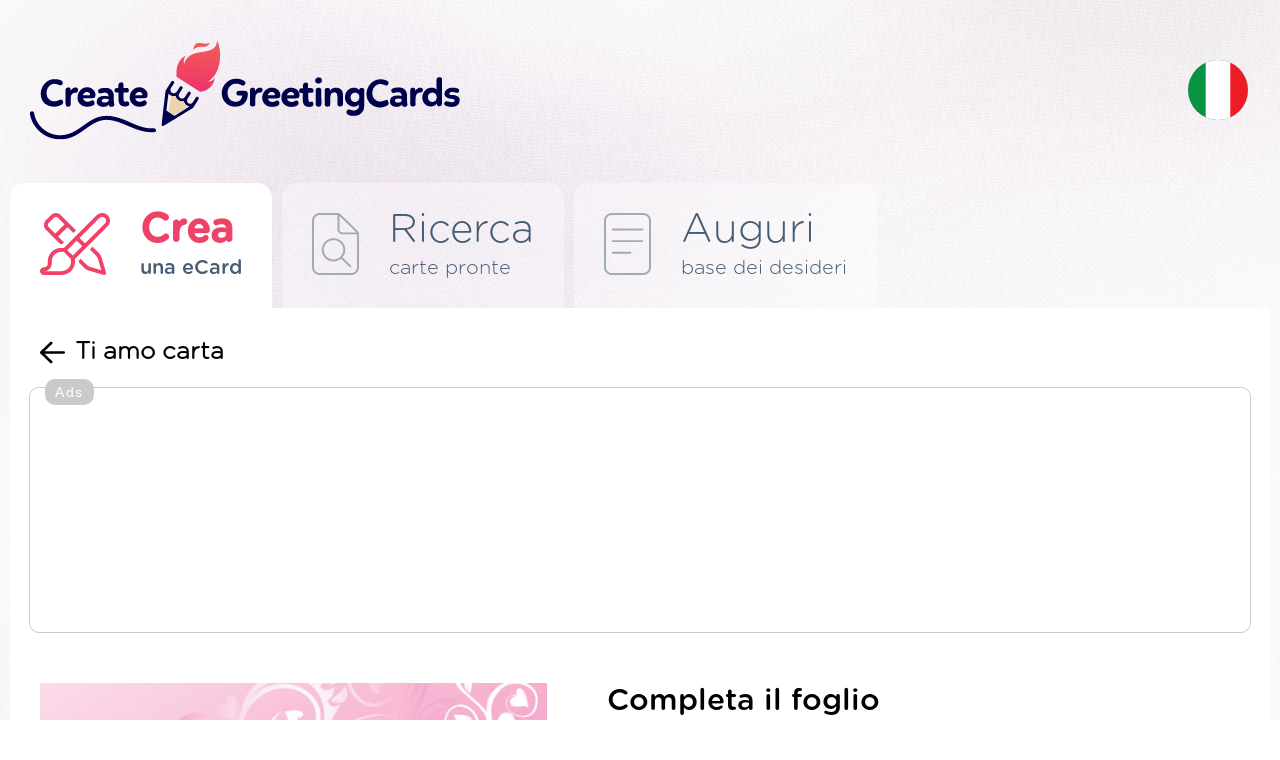

--- FILE ---
content_type: text/html; charset=utf-8
request_url: https://www.google.com/recaptcha/api2/aframe
body_size: 183
content:
<!DOCTYPE HTML><html><head><meta http-equiv="content-type" content="text/html; charset=UTF-8"></head><body><script nonce="LJuXFfftfspNiI34QFowpA">/** Anti-fraud and anti-abuse applications only. See google.com/recaptcha */ try{var clients={'sodar':'https://pagead2.googlesyndication.com/pagead/sodar?'};window.addEventListener("message",function(a){try{if(a.source===window.parent){var b=JSON.parse(a.data);var c=clients[b['id']];if(c){var d=document.createElement('img');d.src=c+b['params']+'&rc='+(localStorage.getItem("rc::a")?sessionStorage.getItem("rc::b"):"");window.document.body.appendChild(d);sessionStorage.setItem("rc::e",parseInt(sessionStorage.getItem("rc::e")||0)+1);localStorage.setItem("rc::h",'1766628340355');}}}catch(b){}});window.parent.postMessage("_grecaptcha_ready", "*");}catch(b){}</script></body></html>

--- FILE ---
content_type: image/svg+xml
request_url: https://creategreetingcards.eu/img/zakl_3.svg
body_size: -76
content:
<svg xmlns="http://www.w3.org/2000/svg" viewBox="0 0 384 512"><path fill="#A1AAB8" d="M312 224h-240C67.59 224 64 227.6 64 232S67.59 240 72 240h240C316.4 240 320 236.4 320 232S316.4 224 312 224zM216 320h-144C67.59 320 64 323.6 64 328s3.594 8 8 8h144c4.406 0 8-3.594 8-8S220.4 320 216 320zM320 0H64C28.65 0 0 28.65 0 64v384c0 35.35 28.65 64 64 64h256c35.35 0 64-28.65 64-64V64C384 28.65 355.3 0 320 0zM368 448c0 26.47-21.53 48-48 48H64c-26.47 0-48-21.53-48-48V64c0-26.47 21.53-48 48-48h256c26.47 0 48 21.53 48 48V448zM312 128h-240C67.59 128 64 131.6 64 136S67.59 144 72 144h240C316.4 144 320 140.4 320 136S316.4 128 312 128z"/></svg>

--- FILE ---
content_type: image/svg+xml
request_url: https://creategreetingcards.eu/img/cat/709_bialy.svg
body_size: 1056
content:
<svg xmlns="http://www.w3.org/2000/svg" viewBox="0 0 640 512"><!--! Font Awesome Pro 6.2.1 by @fontawesome - https://fontawesome.com License - https://fontawesome.com/license (Commercial License) Copyright 2022 Fonticons, Inc. --><path fill='#ffffff' d="M552 21.92L560 13.86C578.3-4.544 608-4.544 626.3 13.86C644.6 32.24 644.6 62.01 626.3 80.39L570.9 136.2C560.5 146.6 543.6 146.6 533.2 136.2L477.7 80.33C459.4 61.95 459.4 32.18 477.7 13.8C495.1-4.601 525.7-4.601 543.1 13.8L552 21.92zM489 69.05L544.5 124.9C548.7 129 555.4 129 559.5 124.9L614.1 69.11C627 56.97 627 37.28 614.1 25.14C602.9 13.03 583.4 13.03 571.4 25.14L552 44.62L532.6 25.08C520.6 12.97 501.1 12.97 489 25.08C476.1 37.22 476.1 56.91 489 69.05L489 69.05zM432.1 43.72C398.6 26.02 360.5 16 320 16C187.5 16 80 123.5 80 256C80 276.4 82.56 296.3 87.36 315.2C81.58 311.7 75.45 309.1 69.12 307.2C65.76 290.7 64 273.5 64 256C64 114.6 178.6 .0004 320 .0004C361.2 .0004 400.1 9.726 434.6 27C433.1 32.49 432.3 38.09 432.1 43.72H432.1zM546.2 175.7C551.8 176.3 557.4 176 562.9 174.1C571.4 200.4 576 227.7 576 256C576 286.5 570.7 315.8 560.8 342.1C557.8 344.3 554.9 345.9 552 347.6C549.3 345.1 546.5 344.5 543.7 343.2C554.2 316.1 560 286.8 560 256C560 227.8 555.2 200.8 546.2 175.7V175.7zM455 470.9L456.6 472.5C417.1 497.5 370.2 512 320 512C261.6 512 207.7 492.4 164.6 459.5L175.1 448C216.1 478.1 265.1 496 320 496C366.3 496 409.5 482.9 446.1 460.2C448.7 463.1 451.7 467.5 455 470.9V470.9zM203.4 321.4C207 318.9 212 319.8 214.6 323.4C235.4 353.2 270.6 384 320 384C369.4 384 404.6 353.2 425.4 323.4C427.1 319.8 432.1 318.9 436.6 321.4C440.2 323.1 441.1 328.1 438.6 332.6C416.1 364.6 376.7 400 319.1 400C263.3 400 223.9 364.6 201.4 332.6C198.9 328.1 199.8 323.1 203.4 321.4H203.4zM187.7 230.1C183.9 228.8 182.5 223.9 184.7 220.1C197.8 196.7 218.2 184 239.6 184C261 184 281.5 196.7 294.6 220.1C296.8 223.9 295.4 228.8 291.6 230.1C287.7 233.1 282.8 231.8 280.7 227.9C269.8 208.6 254.2 200 239.6 200C225 200 209.5 208.6 198.6 227.9C196.4 231.8 191.6 233.1 187.7 230.1H187.7zM399.6 200C385 200 369.5 208.6 358.6 227.9C356.4 231.8 351.6 233.1 347.7 230.1C343.9 228.8 342.5 223.9 344.7 220.1C357.8 196.7 378.2 184 399.6 184C421 184 441.5 196.7 454.6 220.1C456.8 223.9 455.4 228.8 451.5 230.1C447.7 233.1 442.8 231.8 440.7 227.9C429.8 208.6 414.2 200 399.6 200H399.6zM477.7 381.8C495.1 363.4 525.7 363.4 543.1 381.8L552 389.9L560 381.9C578.3 363.5 608 363.5 626.3 381.9C644.6 400.2 644.6 430 626.3 448.4L570.9 504.2C560.5 514.6 543.6 514.6 533.2 504.2L477.7 448.3C459.4 429.1 459.4 400.2 477.7 381.8H477.7zM532.6 393.1C520.6 380.1 501.1 380.1 489 393.1C476.1 405.2 476.1 424.9 489 437L544.5 492.9C548.7 497 555.4 497 559.5 492.9L614.1 437.1C627 424.1 627 405.3 614.1 393.1C602.9 381 583.4 381 571.4 393.1L552 412.6L532.6 393.1zM88.03 357.9L96.04 349.9C114.3 331.5 144 331.5 162.3 349.9C180.6 368.2 180.6 398 162.3 416.4L106.9 472.2C96.47 482.6 79.59 482.6 69.18 472.2L13.7 416.3C-4.566 397.1-4.566 368.2 13.7 349.8C31.99 331.4 61.67 331.4 79.96 349.8L88.03 357.9zM25.05 405L80.53 460.9C84.68 465 91.38 465 95.53 460.9L150.1 405.1C163 392.1 163 373.3 150.1 361.1C138.9 349 119.4 349 107.4 361.1L88.03 380.6L68.61 361.1C56.58 348.1 37.08 348.1 25.05 361.1C12.99 373.2 12.99 392.9 25.05 405.1L25.05 405z"/></svg>

--- FILE ---
content_type: application/javascript
request_url: https://creategreetingcards.eu/js.js?11131766628337
body_size: 9419
content:

async function fallbackShare(mediaUrl, text, title, url) {
  // Fallback: pokaż modal lub alert z instrukcją
  // Możesz np. skopiować dane do schowka i poinformować użytkownika.
  let fallbackMessage = "Twoja przeglądarka nie wspiera bezpośredniego udostępniania.\n\n";
  
  if (url) {
    // Spróbuj skopiować url do schowka, jeśli dostępne jest API
    if (navigator.clipboard) {
      try {
        await navigator.clipboard.writeText(url);
        fallbackMessage += "Link do treści został skopiowany do schowka.\nMożesz go teraz ręcznie wkleić w wybranej aplikacji.";
      } catch (e) {
        fallbackMessage += "Skopiuj ręcznie ten link:\n" + url;
      }
    } else {
      fallbackMessage += "Skopiuj ręcznie ten link:\n" + url;
    }
  } else if (mediaUrl) {
    // Jeśli jest to obrazek lub wideo a nie ma URL do strony,
    // możesz wyświetlić je w nowej karcie, aby użytkownik mógł je zapisać.
    fallbackMessage += "Otwieram media w nowej karcie. Skopiuj adres z paska adresu.";
    window.open(mediaUrl, '_blank');
  } else if (text) {
    // Jeśli mamy tylko tekst, skopiuj go do schowka
    if (navigator.clipboard) {
      try {
        await navigator.clipboard.writeText(text);
        fallbackMessage += "Tekst został skopiowany do schowka.\nMożesz go teraz wkleić w wybranej aplikacji.";
      } catch (e) {
        fallbackMessage += "Tekst do udostępnienia:\n" + text;
      }
    } else {
      fallbackMessage += "Tekst do udostępnienia:\n" + text;
    }
  }

  alert(fallbackMessage);
}


async function shareMedia(media, type, text, title, url) {
  const response = await fetch(media);
  const blob = await response.blob();
  const fileName = (type === 'png' || type === 'image') ? 'image.png' : 'video.mp4';
  const mimeType = (type === 'png' || type === 'image') ? 'image/png' : 'video/mp4';

  const filesArray = [
    new File([blob], fileName, {
      type: mimeType,
      lastModified: new Date().getTime()
    })
  ];

  const shareData = {
    files: filesArray,
    text: text,
    title: title,
    url: url
  };

  if (typeof navigator.share === 'function') {
    try {
      await navigator.share(shareData);
    } catch (err) {
      console.error("Błąd podczas udostępniania:", err);
    }
  } else {
    // Fallback dla Firefox i innych
    await fallbackShare(media, text, title, url);
  }
}

async function shareImage(img, itext, ititle, iurl) {
  const response = await fetch(img);
  const blob = await response.blob();

  const filesArray = [
    new File([blob], 'meme.png', {
      type: "image/png",
      lastModified: new Date().getTime()
    })
  ];

  const shareData = {
    files: filesArray,
    text: itext,
    title: ititle,
    url: iurl
  };

  if (typeof navigator.share === 'function') {
    try {
      await navigator.share(shareData);
    } catch (err) {
      console.error("Błąd podczas udostępniania obrazka:", err);
    }
  } else {
    // Fallback, np. skopiowanie linku do schowka lub otwarcie obrazka w nowej karcie
    await fallbackShare(img, itext, ititle, iurl);
  }
}



    function glowna_ajax_close() {
        document.getElementById('glowna_ajax').style.display = "none";
        document.getElementById('glowna_ajax_overlay').style.display = "none";
    }

    function glowna_ajax_start() {
        document.getElementById('glowna_ajax').style.display = "block";
        document.getElementById('glowna_ajax_overlay').style.display = "block";
    }


  function ajax_wybierz_zycz(div_id)
  {
    val = $('#'+div_id).text();
    val_zyczy = $('#form_zyczy').val();
    
    $('#obrazek_tresc').val(val+"\n\n"+val_zyczy);
    glowna_ajax_close();
    generuj_obrazek();
  }  

  function pokaz_jezyki() {
    glowna_ajax_start();
    const flagi_tresc = $('#flagi_tresc').html();
    $('#glowna_ajax_srodek').html(flagi_tresc);

    // Teraz, gdy elementy są już we wstawionym HTML-u:
    const searchBox = document.getElementById('WyszukiwarkaJezykow');
    if (searchBox) {
      searchBox.addEventListener('input', () => {
        renderList(searchBox.value);
      });
    }

    // Od razu wywołaj renderList, aby odświeżyć wyświetlaną listę
    renderList();
  }

  function pokaz_zyczenia(karegorie)
  {
    glowna_ajax_start();
    $('#glowna_ajax_srodek').html('');;
    $('#glowna_ajax_srodek').load('ajax.php?kategorie='+karegorie);
  }
  function zamknij_zyczenia()
  {
    glowna_ajax_close();
  } 

async function copyImage(imageURL){
  // alert('xx');
  const blob = await imageToBlob(imageURL)
  const item = new ClipboardItem({ "image/png": blob });
  navigator.clipboard.write([item]);
}

function imageToBlob(imageURL) {
  const img = new Image;
  const c = document.createElement("canvas");
  const ctx = c.getContext("2d");
  img.crossOrigin = "";
  img.src = imageURL;
  return new Promise(resolve => {
    img.onload = function () {
      c.width = this.naturalWidth;
      c.height = this.naturalHeight;
      ctx.drawImage(this, 0, 0);
      c.toBlob((blob) => {
        // here the image is a blob
        resolve(blob)
      }, "image/png", 0.75);
    };
  })
}


function showCookie(name) {
    if (document.cookie!="") {
        var cookies=document.cookie.split("; ");
        for (var i=0; i<cookies.length; i++) {
            var cookieName=cookies[i].split("=")[0];
            var cookieVal=cookies[i].split("=")[1];
            if (cookieName===name) {
                return decodeURI(cookieVal)
            }
        }
    }
}

function setCookie(name, val, days) {
    if (days) {
        var data = new Date();
        data.setTime(data.getTime() + (days * 24*60*60*1000));
        var expires = "; expires="+data.toGMTString();
            } else {
        var expires = "";
    }
    document.cookie = name + "=" + val + expires + "; path=/";
}

function glosuj(id, ocena, typ, div){ ajaxpage('ajax_/glosuj.php?id='+id+'&ocena='+ocena+'&typ_glosuj='+typ, div); }

function glosuj_zyczenia(id, ocena, typ, div){ ajaxpage('ajax_/glosuj_zyczenia.php?id='+id+'&ocena='+ocena+'&typ_glosuj='+typ, div); }

function lista_kartki(kat)
{

  $("#div_kategorie a, #div_kategorie i").each(function() { $(this).removeClass('nzaz'); $(this).removeClass('zaz'); });
  $('#kat_'+kat).addClass('zaz');
 ajaxpage('ajax_/lista_kartki.php?kat='+kat, 'div_kartki');

}
/*
function zmiana_kroki123(wybierz)
{
    $('#kroki123 d1').removeClass('zaz'); 
  $('#kroki123 d2').removeClass('zaz'); 
  $('#kroki123 d3').removeClass('zaz'); 
    $('#kroki123 '+wybierz).addClass('zaz');
}
*/



function top_okienko_pokaz(adres, x, y, typ)
{
  //x=600;
  //y=600;


 // border=20/2;
  wx=window.outerWidth;
  wy=window.outerHeight;

  wx_body=$('#body2').css('width'); wx_body = wx_body.replace('px','');
  wy_body=$('#body2').css('height'); wy_body = wy_body.replace('px','');

  if(x>wx_body){ x=wx_body-40;  }
  //alert(x);
  pozycja = window.pageYOffset;


   $('#okienko_overlay').css('top', 0);
   $('#okienko_overlay').css('left', 0);
   $('#okienko_overlay').css('display', 'block');
   $('#okienko_overlay').css('width', wx_body+'px');
   $('#okienko_overlay').css('height', wy_body+'px');

   $('#okienko_dialog').css('top', pozycja+50);
   $('#okienko_dialog').css('display', 'block');
   $('#okienko_dialog').css('width', x);
   //alert();
   $('#okienko_dialog').css('height', y);
   $('#okienko_dialog').css('left', (wx_body/2)-(x/2)-10);
   //$("body").css("overflow", "hidden");
   if(typ=='img')
   {
     $('#okienko_dialog').find('p').html('Zeskanuj obrazek telefonem z aplikacją odczytującą QRCODE<br><img alt="" style="border: 0px solid #000000; min-width:50px; min-height:50px; background-image: url(\'https://creategreetingcards.eu/img/loader.gif\'); background:url(\'https://creategreetingcards.eu/img/loader.gif\') no-repeat 50% 50%;" src="'+adres+'">');
   }
   else if(typ=='img_tylko')
   {
     $('#okienko_dialog').find('p').html('<img alt="" style="border: 0px solid #000000; min-width:50px; min-height:50px; max-width:'+x+'px;  max-height:'+y+'px; background-image: url(\'https://creategreetingcards.eu/img/loader.gif\'); background:url(\'https://creategreetingcards.eu/img/loader.gif\') no-repeat 50% 50%;" src="'+adres+'">');
   }
   else if(typ=='iframe')
   {
     $('#okienko_dialog').find('p').html('<iframe border="0" frameborder="0" src="'+adres+'" width="'+x+'" height="'+y+'">Twoja przeglšdarka nie obsługuje ramek wbudowanych lub jest obecnie skonfigurowana tak, aby nie wywietlać ramek wbudowanych.</iframe>');
   }
   else
   {$('#okienko_dialog').find('p').load(adres);}

}

function okienko_sms(id){ top_okienko_pokaz('ajax_/wyslij_sms.php?id='+id, 600, 600, 'iframe'); }
function okienko_email(id){ top_okienko_pokaz('ajax_/wyslij_email.php?id='+id, 600, 600, 'iframe'); }
function okienko_qrcode(id){  top_okienko_pokaz('ajax_/qrcode.php?id='+id, 600, 600, 'iframe'); }
function okienko_fb(id){ myWindow = window.open("ajax_/podziel_fb.php?id="+id,"","top=100,left=100,width=700,height=400"); }
function okienko_gplus(id){ myWindow = window.open("ajax_/podziel_google.php?id="+id,"","top=100,left=100,width=700,height=400"); }
function okienko_twitter(id){ tmyWindow = window.open("ajax_/podziel_twitter.php?id="+id,"","top=100,left=100,width=700,height=500"); }


function glosy_zyczenia(id){  top_okienko_pokaz('ajax_/glosy_zyczenia.php?id='+id, 600, 600, 'iframe'); }
function glosy_kartki(id){  top_okienko_pokaz('ajax_/glosy_kartki.php?id='+id, 600, 600, 'iframe'); }

function okienko_zyczenie_sms(id){ top_okienko_pokaz('ajax_/wyslij_sms_zyczenie.php?id='+id, 600, 600, 'iframe'); }
function okienko_zyczenie_email(id){ top_okienko_pokaz('ajax_/wyslij_email_zyczenie.php?id='+id, 600, 600, 'iframe'); }
function okienko_zyczenie_qrcode(id){  top_okienko_pokaz('ajax_/qrcode_zyczenie.php?id='+id, 600, 600, 'iframe'); }
function okienko_zyczenie_fb(id){ myWindow = window.open("ajax_/podziel_fb_zyczenie.php?id="+id,"","top=100,left=100,width=700,height=400"); }
function okienko_zyczenie_gplus(id){ myWindow = window.open("ajax_/podziel_google_zyczenie.php?id="+id,"","top=100,left=100,width=700,height=400"); }
function okienko_zyczenie_twitter(id){ tmyWindow = window.open("ajax_/podziel_twitter_zyczenie.php?id="+id,"","top=100,left=100,width=700,height=500"); }


function sprawdz_czy_zyczy_imie_mrugajacy_napis()
{

  tresc=document.getElementById('obrazek_tresc').value;
  szuk = tresc.match(/Życzy TWOJE IMIĘ/gi);
  if(szuk=='null' || szuk==null)
  {
     $('#info_imie').fadeOut(700);
    // $('#info_imie span').css('text-decoration', 'none');
     //$('#info_imie span').addClass('blink');
     
  }
  else
  { 
      $('#info_imie').fadeIn(700);
     // $('#info_imie span').css('font-size', '18px');
    //$('#info_imie span').css('text-decoration', 'blink');
    
    
  }
}


function sprawdz_czy_zyczy_imie()
{

  tresc=document.getElementById('obrazek_tresc').value;
  tresc_match=document.getElementById('form_zyczy').value;
  szuk = tresc.match(/tresc_match/gi);
  if(szuk=='null' || szuk==null)
  {}
  else
  { 
     person = prompt("Proszę podpisać się", szuk); 
     if (person != null) 
     {
        tresc_odp = tresc.replace(/'Życzy TWOJE IMIĘ'/gi, person);
      document.getElementById('obrazek_tresc').value=tresc_odp;
     }
  }
}


function losowe_zyczenia(url, id)
{
  $('#k2_form').attr('action', url); //this fails silently
  $('#k2_form').get(0).setAttribute('action', url); //this works
  $('#form_opcja').val('losowe_zyczenia_kat_'+id);
  
  $("#k2_form").submit();
}


function losuj_zyczenie(url)
{
  $('#k2_form').attr('action', url); //this fails silently
  $('#k2_form').get(0).setAttribute('action', url); //this works
  $('#form_opcja').val('losuj_zyczenie');
  $("#k2_form").submit();
}

function zmien_kartke(url)
{
  
  $('#k2_form').attr('action', url); //this fails silently
  $('#k2_form').get(0).setAttribute('action', url); //this works
  $("#k2_form").submit();
}

function stworz_kartke_rekl()
{

  if(sprawdz_czy_adblock()=='istnieje') 
  {
    var divElement = document.getElementById('adb');
    divElement.style.display = 'block';
    //alert('ADBLOCK spowodował błąd generowania kartki.\nProszę wyłączyć program blokujący reklamy i odświerzyć strone.\nDzięki reklamom można tworzyć kartki za darmo.\n\nDziękujemy.');
    alert(divElement.textContent);  
    return;
  }

  // sprawdz_czy_zyczy_imie();
  $('#k2_form').attr('action', 'stworz_kartke_rekl'); //this fails silently
  $('#k2_form').get(0).setAttribute('action', 'stworz_kartke_rekl'); //this works
  
  setTimeout(function(){ $("#k2_form").submit(); }, 100);
}

function zapisz_kartke()
{
  setTimeout(function(){ document.getElementById('form-generuj').submit();}, 100);
    
}

function generuj_wybierz_kartke(id)
{

   document.getElementById('form_id_kartka').value = id;
   tresc=document.getElementById('obrazek_tresc').value; 
   
     $('html, body').animate({scrollTop: $('.nag2').offset().top-20}, 700);
   
   porownaj(tresc, 'bez_porownania');
  //alert(document.getElementById('form_id_kartka').value);
  // przesu?na kartk
}



function generuj_obrazek()
{
   var tresc=document.getElementById('obrazek_tresc').value;    setTimeout(function() { porownaj(tresc); }, 400);
}

function generuj_obrazek_v2()
{
    var dopisz = '';
    if(document.getElementById('input_jezyk') !=null) { var jezyk = document.getElementById('input_jezyk').value; dopisz = dopisz+'&jezyk='+encodeURIComponent(jezyk); }

    if(document.getElementById('input_tresc') !=null) { var tresc = document.getElementById('input_tresc').value; dopisz = dopisz+'&tresc='+encodeURIComponent(tresc); }
    if(document.getElementById('input_tresc2') !=null) { var tresc2 = document.getElementById('input_tresc2').value; dopisz = dopisz+'&tresc2='+encodeURIComponent(tresc2); }
    if(document.getElementById('input_tresc3') !=null) { var tresc3 = document.getElementById('input_tresc3').value; dopisz = dopisz+'&tresc3='+encodeURIComponent(tresc3); }
    if(document.getElementById('input_tresc4') !=null) { var tresc4 = document.getElementById('input_tresc4').value; dopisz = dopisz+'&tresc4='+encodeURIComponent(tresc4); }
    if(document.getElementById('input_numer') !=null) { var numer = document.getElementById('input_numer').value; dopisz = dopisz+'&numer='+encodeURIComponent(numer); }

    setTimeout(function() { porownaj_v2(dopisz); }, 800);
}

function generuj_obrazek_fil()
{
    var dopisz = '';
    if(document.getElementById('input_jezyk') !=null) { var jezyk = document.getElementById('input_jezyk').value; dopisz = dopisz+'&jezyk='+encodeURIComponent(jezyk); }

    if(document.getElementById('input_tresc') !=null) { var tresc = document.getElementById('input_tresc').value; dopisz = dopisz+'&tresc='+encodeURIComponent(tresc); }
    if(document.getElementById('input_tresc2') !=null) { var tresc2 = document.getElementById('input_tresc2').value; dopisz = dopisz+'&tresc2='+encodeURIComponent(tresc2); }
    if(document.getElementById('input_tresc3') !=null) { var tresc3 = document.getElementById('input_tresc3').value; dopisz = dopisz+'&tresc3='+encodeURIComponent(tresc3); }
    if(document.getElementById('input_tresc4') !=null) { var tresc4 = document.getElementById('input_tresc4').value; dopisz = dopisz+'&tresc4='+encodeURIComponent(tresc4); }
    if(document.getElementById('input_numer') !=null) { var numer = document.getElementById('input_numer').value; dopisz = dopisz+'&numer='+encodeURIComponent(numer); }

    setTimeout(function() { porownaj_v2(dopisz); }, 800);
}

function porownaj_v2(tresc_porownaj, opcja)
{
    var kartka = document.getElementById('form_id_kartka').value;
    var dopisz = '';
    if(document.getElementById('input_jezyk') !=null) { var jezyk = document.getElementById('input_jezyk').value; dopisz = dopisz+'&jezyk='+encodeURIComponent(jezyk); }
    if(document.getElementById('input_tresc') !=null) { var tresc = document.getElementById('input_tresc').value; dopisz = dopisz+'&tresc='+encodeURIComponent(tresc); }
    if(document.getElementById('input_tresc2') !=null) { var tresc2 = document.getElementById('input_tresc2').value; dopisz = dopisz+'&tresc2='+encodeURIComponent(tresc2); }
    if(document.getElementById('input_tresc3') !=null) { var tresc3 = document.getElementById('input_tresc3').value; dopisz = dopisz+'&tresc3='+encodeURIComponent(tresc3); }
    if(document.getElementById('input_tresc4') !=null) { var tresc4 = document.getElementById('input_tresc4').value; dopisz = dopisz+'&tresc4='+encodeURIComponent(tresc4); }
    if(document.getElementById('input_numer') !=null) { var numer = document.getElementById('input_numer').value; dopisz = dopisz+'&numer='+encodeURIComponent(numer); }
       // alert('gen_v2.php?kartka='+kartka+dopisz);
      if(tresc_porownaj.length == dopisz.length || opcja=='bez_porownania')
      {
   
      // sprawdz_czy_zyczy_imie_mrugajacy_napis();
    $('#div_obrazek span').show();
        //document.getElementById('obrazek').src = 'gen.php?kartka='+kartka+'&tresc='+encodeURIComponent(tresc);

  var img = $("#obrazek").attr('src', 'https://creategreetingcards.eu/gen_v2.php?kartka='+kartka+dopisz)
    .load(function() {
        if (!this.complete || typeof this.naturalWidth == "undefined" || this.naturalWidth == 0) {
           // alert('Error');
      $('#div_obrazek span').hide();
        } else {
           //alert('ok');
       $('#div_obrazek span').hide();
        }
    });

        //document.getElementById('pobierz').href = 'gen.php?kartka='+kartka+'&pobierz=tak&tresc='+encodeURIComponent(tresc);
        document.getElementById('form_tresc').value = tresc;
      }
}


function porownaj(tresc, opcja)
{
    var tresc2=document.getElementById('obrazek_tresc').value;
    var kartka = document.getElementById('form_id_kartka').value;
    var jezyk = document.getElementById('input_jezyk').value;


      if(tresc.length == tresc2.length || opcja=='bez_porownania')
      {
    
       //alert('sssd');
      sprawdz_czy_zyczy_imie_mrugajacy_napis();
    //$('#div_obrazek span').show();
      $('#div_obrazek span').css('display', 'block');

        //document.getElementById('obrazek').src = 'gen_v1.php?kartka='+kartka+'&tresc='+encodeURIComponent(tresc);
    
var img = $("#obrazek").attr(
    'src', 
    'https://creategreetingcards.eu/gen_v1.php?typ=js_porownaj&jezyk=' + encodeURIComponent(jezyk) + '&kartka=' + encodeURIComponent(kartka) + '&tresc=' + encodeURIComponent(tresc)
).load(function() {
    if (!this.complete || typeof this.naturalWidth == "undefined" || this.naturalWidth == 0) {
        $('#div_obrazek span').hide();
    } else {
        $('#div_obrazek span').hide();
    }
}); 

    

    document.getElementById('form_tresc').value = tresc;
      }
}


function pokaz_informacja(){ $('#div_informacja_all').show(500); }
function zamknij_informacja(){ $('#div_informacja_all').hide('slow');  return true; }

function ajax_wstaw_tekst(id_div, tresc)
{
  $(id_div).html("<div id='bufor_ajax_wstaw_tekst' style='display:none'>"+tresc+"</div>");
  $("#bufor_ajax_wstaw_tekst").fadeIn('slow');
}

function postwith (to,p) {
  var myForm = document.createElement('form');
  myForm.method='post' ;
  myForm.action = to ;
  for (var k in p) {
    var myInput = document.createElement('input') ;
    myInput.setAttribute('name', k) ;
    myInput.setAttribute('value', p[k]);
    myForm.appendChild(myInput) ;
  }
  document.body.appendChild(myForm) ;
  myForm.submit() ;
  document.body.removeChild(myForm) ;
}

var bustcachevar=1 // (1=yes, 0=no)
var loadedobjects=""
var rootdomain="https://"+window.location.hostname


function ajaxpage_wstaw_tekst(id_div, tresc)
{
  $(id_div).html("<div id='bufor_ajaxpage_wstaw_tekst' style='display:none'>"+tresc+"</div>");
  $("#bufor_ajaxpage_wstaw_tekst").fadeIn('slow');
}

function ajaxpage(url, containerid, loader){
  var page_request = false;
  if(loader!='nie'){ loader='tak'; }

  if (window.XMLHttpRequest)
    page_request = new XMLHttpRequest()
  else if (window.ActiveXObject){
    try {
      page_request = new ActiveXObject("Msxml2.XMLHTTP")
    }
    catch (e){
      try{
        page_request = new ActiveXObject("Microsoft.XMLHTTP")
      }
      catch (e){}
    }
  }
  else{ return false }


     page_request.onreadystatechange=function()
    {
          xwidth =  $("#"+containerid).width();
  xheight =  $("#"+containerid).height();
  //alert(xheight);
          if(loader=='tak'){ document.getElementById(containerid).innerHTML="<div style='text-align:center; vertical-align:middle;  display:table-cell; width:"+xwidth+"px; height:29px; border: 0px solid;'><div style='text-align:center; vertical-align:middle; display:table-cell; width:"+xwidth+"px; height:29px;'><img src=https://creategreetingcards.eu/img/loader.gif></div></div>"; }


      loadpage(page_request, containerid);
    }



  if (bustcachevar)
  var bustcacheparameter=(url.indexOf("?")!=-1)? "&"+new Date().getTime() : "?"+new Date().getTime()
  page_request.open('GET', url+bustcacheparameter, true)
  page_request.send(null)
}

function loadpage(page_request, containerid){
  if (page_request.readyState == 4 && (page_request.status==200 || window.location.href.indexOf("http")==-1))
   document.getElementById(containerid).innerHTML=page_request.responseText
}

function loadobjs(){
  if (!document.getElementById)
  return
  for (i=0; i<arguments.length; i++){
    var file=arguments[i]
    var fileref=""
    if (loadedobjects.indexOf(file)==-1){
      if (file.indexOf(".js")!=-1){
        fileref=document.createElement('script')
        fileref.setAttribute("type","text/javascript");
        fileref.setAttribute("src", file);
      }
      else if (file.indexOf(".css")!=-1){ //If object is a css file
        fileref=document.createElement("link")
        fileref.setAttribute("rel", "stylesheet");
        fileref.setAttribute("type", "text/css");
        fileref.setAttribute("href", file);
      }
    }
    if (fileref!=""){
      document.getElementsByTagName("head").item(0).appendChild(fileref)
      loadedobjects+=file+" " //Remember this object as being already added to page
    }
  }
}

function moveToolTip(e)
{

  if(document.all)e = event;
  var obj = document.getElementById('bubble_tooltip');
var posx=0,posy=0;
if(e==null) e=window.event;
if(e.pageX || e.pageY){
    posx=e.pageX; posy=e.pageY;
    }
else if(e.clientX || e.clientY){
    if(document.documentElement.scrollTop){
        posx=e.clientX+document.documentElement.scrollLeft;
        posy=e.clientY+document.documentElement.scrollTop;
        }
    else{
        posx=e.clientX+document.body.scrollLeft;
        posy=e.clientY+document.body.scrollTop;
        }
    }
//obj.style.top=(posy+obj.offsetHeight)+"px";
obj.style.top=(posy+10)+"px";
obj.style.left=(posx-20)+"px";
}

function showToolTip_ajax(e, adres){
  if(document.all)e = event;

  var obj = document.getElementById('bubble_tooltip');
  var obj2 = document.getElementById('bubble_tooltip_content');

  //obj2.innerHTML = ajaxpage('okienko_ajax.php?'+adres, 'bubble_tooltip_content');
  ajaxpage('ajax_/info_user.php?'+adres, 'bubble_tooltip_content');
  obj.style.display = 'block';


  var st = Math.max(document.body.scrollTop,document.documentElement.scrollTop);
  if(navigator.userAgent.toLowerCase().indexOf('safari')>=0)st=0;
  var leftPos = e.clientX - 100;
//  if(leftPos<0)leftPos = 0;
  obj.style.left = leftPos + 'px';
  obj.style.top = e.clientY + obj.offsetHeight -1 + st + 'px';

var posx=0,posy=0;
if(e==null) e=window.event;
if(e.pageX || e.pageY){
    posx=e.pageX; posy=e.pageY;
    }
else if(e.clientX || e.clientY){
    if(document.documentElement.scrollTop){
        posx=e.clientX+document.documentElement.scrollLeft;
        posy=e.clientY+document.documentElement.scrollTop;
        }
    else{
        posx=e.clientX+document.body.scrollLeft;
        posy=e.clientY+document.body.scrollTop;
        }
    }
//obj.style.top=(posy+obj.offsetHeight)+"px";
obj.style.top=(posy+10)+"px";
obj.style.left=(posx-20)+"px";
}

function showToolTip(e,text){
  if(document.all)e = event;

  var obj = document.getElementById('bubble_tooltip');
  var obj2 = document.getElementById('bubble_tooltip_content');
  obj2.innerHTML = text;
  obj.style.display = 'block';
  var st = Math.max(document.body.scrollTop,document.documentElement.scrollTop);
  if(navigator.userAgent.toLowerCase().indexOf('safari')>=0)st=0;
  var leftPos = e.clientX - 100;
//  if(leftPos<0)leftPos = 0;
  obj.style.left = leftPos + 'px';
  obj.style.top = e.clientY + obj.offsetHeight -1 + st + 'px';
var posx=0,posy=0;
if(e==null) e=window.event;
if(e.pageX || e.pageY){
    posx=e.pageX; posy=e.pageY;
    }
else if(e.clientX || e.clientY){
    if(document.documentElement.scrollTop){
        posx=e.clientX+document.documentElement.scrollLeft;
        posy=e.clientY+document.documentElement.scrollTop;
        }
    else{
        posx=e.clientX+document.body.scrollLeft;
        posy=e.clientY+document.body.scrollTop;
        }
    }
//obj.style.top=(posy+obj.offsetHeight)+"px";
obj.style.top=(posy+10)+"px";
obj.style.left=(posx-20)+"px";
}

 function hideToolTip(e)
 {  
 document.getElementById('bubble_tooltip').style.display = 'none'; 
 }

function tekstWyczysc(input) {  if ( input.value == input.defaultValue ) { input.value = ''; }  }
function tekstPowrot(input)  { if ( input.value == '' ) { input.value = input.defaultValue; } }
function dopisz_value(id, tresc) { obj = document.getElementById(id).value += tresc; }

function setCookie(c_name,value,exdays)
{
 var exdate=new Date();
 exdate.setDate(exdate.getDate() + exdays);
 var c_value=escape(value) + ((exdays==null) ? "" : "; expires="+exdate.toUTCString());
 document.cookie=c_name + "=" + c_value;
}

function getCookie(c_name)
{
 var i,x,y,ARRcookies=document.cookie.split(";");
 for (i=0;i<ARRcookies.length;i++)
 {
   x=ARRcookies[i].substr(0,ARRcookies[i].indexOf("="));
   y=ARRcookies[i].substr(ARRcookies[i].indexOf("=")+1);
   x=x.replace(/^\s+|\s+$/g,"");
   if (x==c_name)
     {
     return unescape(y);
     }
   }
}
function info_cookies_zamknij()
{ 
  setCookie('info_cookies', 'tak', 7000000); 
  document.getElementById('div_info_cookies').style.display = 'none'; 
}






const links = [
  {
    "hreflang": "da",
    "href": "https://da.creategreetingcards.eu",
    "name_in_english": "Danish",
    "name_in_language": "Dansk"
  },
  {
    "hreflang": "de",
    "href": "https://de.creategreetingcards.eu",
    "name_in_english": "German",
    "name_in_language": "Deutsch"
  },
  {
    "hreflang": "en",
    "href": "https://creategreetingcards.eu",
    "name_in_english": "English",
    "name_in_language": "English"
  },
  {
    "hreflang": "es",
    "href": "https://es.creategreetingcards.eu",
    "name_in_english": "Spanish",
    "name_in_language": "Español"
  },
  {
    "hreflang": "fr",
    "href": "https://fr.creategreetingcards.eu",
    "name_in_english": "French",
    "name_in_language": "Français"
  },
  {
    "hreflang": "it",
    "href": "https://it.creategreetingcards.eu",
    "name_in_english": "Italian",
    "name_in_language": "Italiano"
  },
  {
    "hreflang": "no",
    "href": "https://no.creategreetingcards.eu",
    "name_in_english": "Norwegian",
    "name_in_language": "Norsk"
  },
  {
    "hreflang": "pl",
    "href": "https://pl.creategreetingcards.eu",
    "name_in_english": "Polish",
    "name_in_language": "Polski"
  },
  {
    "hreflang": "pt",
    "href": "https://pt.creategreetingcards.eu",
    "name_in_english": "Portuguese",
    "name_in_language": "Português"
  },
  {
    "hreflang": "af",
    "href": "https://af.creategreetingcards.eu",
    "name_in_english": "Afrikaans",
    "name_in_language": "Afrikaans"
  },
  {
    "hreflang": "az",
    "href": "https://az.creategreetingcards.eu",
    "name_in_english": "Azerbaijani",
    "name_in_language": "Azərbaycan dili"
  },
  {
    "hreflang": "id",
    "href": "https://id.creategreetingcards.eu",
    "name_in_english": "Indonesian",
    "name_in_language": "Bahasa Indonesia"
  },
  {
    "hreflang": "ms",
    "href": "https://ms.creategreetingcards.eu",
    "name_in_english": "Malay",
    "name_in_language": "Bahasa Melayu"
  },
  {
    "hreflang": "bs",
    "href": "https://bs.creategreetingcards.eu",
    "name_in_english": "Bosnian",
    "name_in_language": "Bosanski"
  },
  {
    "hreflang": "ca",
    "href": "https://ca.creategreetingcards.eu",
    "name_in_english": "Catalan",
    "name_in_language": "Català"
  },
  {
    "hreflang": "ceb",
    "href": "https://ceb.creategreetingcards.eu",
    "name_in_english": "Cebuano",
    "name_in_language": "Cebuano"
  },
  {
    "hreflang": "cs",
    "href": "https://cs.creategreetingcards.eu",
    "name_in_english": "Czech",
    "name_in_language": "Čeština"
  },
  {
    "hreflang": "sn",
    "href": "https://sn.creategreetingcards.eu",
    "name_in_english": "Shona",
    "name_in_language": "ChiShona"
  },
  {
    "hreflang": "co",
    "href": "https://co.creategreetingcards.eu",
    "name_in_english": "Corsican",
    "name_in_language": "Corsu"
  },
  {
    "hreflang": "cy",
    "href": "https://cy.creategreetingcards.eu",
    "name_in_english": "Welsh",
    "name_in_language": "Cymraeg"
  },
  {
    "hreflang": "et",
    "href": "https://et.creategreetingcards.eu",
    "name_in_english": "Estonian",
    "name_in_language": "Eesti"
  },
  {
    "hreflang": "eo",
    "href": "https://eo.creategreetingcards.eu",
    "name_in_english": "Esperanto",
    "name_in_language": "Esperanto"
  },
  {
    "hreflang": "eu",
    "href": "https://eu.creategreetingcards.eu",
    "name_in_english": "Basque",
    "name_in_language": "Euskara"
  },
  {
    "hreflang": "tl",
    "href": "https://tl.creategreetingcards.eu",
    "name_in_english": "Tagalog",
    "name_in_language": "Tagalog"
  },
  {
    "hreflang": "fy",
    "href": "https://fy.creategreetingcards.eu",
    "name_in_english": "Frisian",
    "name_in_language": "Frysk"
  },
  {
    "hreflang": "ga",
    "href": "https://ga.creategreetingcards.eu",
    "name_in_english": "Irish",
    "name_in_language": "Gaeilge"
  },
  {
    "hreflang": "gd",
    "href": "https://gd.creategreetingcards.eu",
    "name_in_english": "Scottish Gaelic",
    "name_in_language": "Gàidhlig"
  },
  {
    "hreflang": "gl",
    "href": "https://gl.creategreetingcards.eu",
    "name_in_english": "Galician",
    "name_in_language": "Galego"
  },
  {
    "hreflang": "ha",
    "href": "https://ha.creategreetingcards.eu",
    "name_in_english": "Hausa",
    "name_in_language": "Hausa"
  },
  {
    "hreflang": "hr",
    "href": "https://hr.creategreetingcards.eu",
    "name_in_english": "Croatian",
    "name_in_language": "Hrvatski"
  },
  {
    "hreflang": "ig",
    "href": "https://ig.creategreetingcards.eu",
    "name_in_english": "Igbo",
    "name_in_language": "Asụsụ Igbo"
  },
  {
    "hreflang": "ilo",
    "href": "https://ilo.creategreetingcards.eu",
    "name_in_english": "Ilocano",
    "name_in_language": "Ilocano"
  },
  {
    "hreflang": "xh",
    "href": "https://xh.creategreetingcards.eu",
    "name_in_english": "Xhosa",
    "name_in_language": "isiXhosa"
  },
  {
    "hreflang": "is",
    "href": "https://is.creategreetingcards.eu",
    "name_in_english": "Icelandic",
    "name_in_language": "Íslenska"
  },
  {
    "hreflang": "sw",
    "href": "https://sw.creategreetingcards.eu",
    "name_in_english": "Swahili",
    "name_in_language": "Kiswahili"
  },
  {
    "hreflang": "ht",
    "href": "https://ht.creategreetingcards.eu",
    "name_in_english": "Haitian Creole",
    "name_in_language": "Kreyòl ayisyen"
  },
  {
    "hreflang": "kri",
    "href": "https://kri.creategreetingcards.eu",
    "name_in_english": "Krio",
    "name_in_language": "Krio"
  },
  {
    "hreflang": "la",
    "href": "https://la.creategreetingcards.eu",
    "name_in_english": "Latin",
    "name_in_language": "Lingua Latina"
  },
  {
    "hreflang": "lv",
    "href": "https://lv.creategreetingcards.eu",
    "name_in_english": "Latvian",
    "name_in_language": "Latviešu"
  },
  {
    "hreflang": "lb",
    "href": "https://lb.creategreetingcards.eu",
    "name_in_english": "Luxembourgish",
    "name_in_language": "Lëtzebuergesch"
  },
  {
    "hreflang": "lt",
    "href": "https://lt.creategreetingcards.eu",
    "name_in_english": "Lithuanian",
    "name_in_language": "Lietuvių"
  },
  {
    "hreflang": "hu",
    "href": "https://hu.creategreetingcards.eu",
    "name_in_english": "Hungarian",
    "name_in_language": "Magyar"
  },
  {
    "hreflang": "mg",
    "href": "https://mg.creategreetingcards.eu",
    "name_in_english": "Malagasy",
    "name_in_language": "Malagasy"
  },
  {
    "hreflang": "mt",
    "href": "https://mt.creategreetingcards.eu",
    "name_in_english": "Maltese",
    "name_in_language": "Malti"
  },
  {
    "hreflang": "mi",
    "href": "https://mi.creategreetingcards.eu",
    "name_in_english": "Maori",
    "name_in_language": "Māori"
  },
  {
    "hreflang": "nl",
    "href": "https://nl.creategreetingcards.eu",
    "name_in_english": "Dutch",
    "name_in_language": "Nederlands"
  },
  {
    "hreflang": "uz",
    "href": "https://uz.creategreetingcards.eu",
    "name_in_english": "Uzbek",
    "name_in_language": "Oʻzbek"
  },
  {
    "hreflang": "ro",
    "href": "https://ro.creategreetingcards.eu",
    "name_in_english": "Romanian",
    "name_in_language": "Română"
  },
  {
    "hreflang": "st",
    "href": "https://st.creategreetingcards.eu",
    "name_in_english": "Southern Sotho",
    "name_in_language": "Sesotho"
  },
  {
    "hreflang": "sq",
    "href": "https://sq.creategreetingcards.eu",
    "name_in_english": "Albanian",
    "name_in_language": "Shqip"
  },
  {
    "hreflang": "sk",
    "href": "https://sk.creategreetingcards.eu",
    "name_in_english": "Slovak",
    "name_in_language": "Slovenčina"
  },
  {
    "hreflang": "sl",
    "href": "https://sl.creategreetingcards.eu",
    "name_in_english": "Slovenian",
    "name_in_language": "Slovenščina"
  },
  {
    "hreflang": "so",
    "href": "https://so.creategreetingcards.eu",
    "name_in_english": "Somali",
    "name_in_language": "Soomaali"
  },
  {
    "hreflang": "fi",
    "href": "https://fi.creategreetingcards.eu",
    "name_in_english": "Finnish",
    "name_in_language": "Suomi"
  },
  {
    "hreflang": "sv",
    "href": "https://sv.creategreetingcards.eu",
    "name_in_english": "Swedish",
    "name_in_language": "Svenska"
  },
  {
    "hreflang": "vi",
    "href": "https://vi.creategreetingcards.eu",
    "name_in_english": "Vietnamese",
    "name_in_language": "Tiếng Việt"
  },
  {
    "hreflang": "tr",
    "href": "https://tr.creategreetingcards.eu",
    "name_in_english": "Turkish",
    "name_in_language": "Türkçe"
  },
  {
    "hreflang": "tk",
    "href": "https://tk.creategreetingcards.eu",
    "name_in_english": "Turkmen",
    "name_in_language": "Türkmençe"
  },
  {
    "hreflang": "haw",
    "href": "https://haw.creategreetingcards.eu",
    "name_in_english": "Hawaiian",
    "name_in_language": "ʻŌlelo Hawaiʻi"
  },
  {
    "hreflang": "el",
    "href": "https://el.creategreetingcards.eu",
    "name_in_english": "Greek",
    "name_in_language": "Ελληνικά"
  },
  {
    "hreflang": "be",
    "href": "https://be.creategreetingcards.eu",
    "name_in_english": "Belarusian",
    "name_in_language": "Беларуская"
  },
  {
    "hreflang": "bg",
    "href": "https://bg.creategreetingcards.eu",
    "name_in_english": "Bulgarian",
    "name_in_language": "Български"
  },
  {
    "hreflang": "ky",
    "href": "https://ky.creategreetingcards.eu",
    "name_in_english": "Kyrgyz",
    "name_in_language": "Кыргызча"
  },
  {
    "hreflang": "mk",
    "href": "https://mk.creategreetingcards.eu",
    "name_in_english": "Macedonian",
    "name_in_language": "Македонски"
  },
  {
    "hreflang": "mn",
    "href": "https://mn.creategreetingcards.eu",
    "name_in_english": "Mongolian",
    "name_in_language": "Монгол хэл"
  },
  {
    "hreflang": "sr",
    "href": "https://sr.creategreetingcards.eu",
    "name_in_english": "Serbian",
    "name_in_language": "Српски"
  },
  {
    "hreflang": "tt",
    "href": "https://tt.creategreetingcards.eu",
    "name_in_english": "Tatar",
    "name_in_language": "Татарча"
  },
  {
    "hreflang": "tg",
    "href": "https://tg.creategreetingcards.eu",
    "name_in_english": "Tajik",
    "name_in_language": "тоҷикӣ"
  },
  {
    "hreflang": "uk",
    "href": "https://uk.creategreetingcards.eu",
    "name_in_english": "Ukrainian",
    "name_in_language": "Українська"
  },
  {
    "hreflang": "kk",
    "href": "https://kk.creategreetingcards.eu",
    "name_in_english": "Kazakh",
    "name_in_language": "Қазақ тілі"
  },
  {
    "hreflang": "hy",
    "href": "https://hy.creategreetingcards.eu",
    "name_in_english": "Armenian",
    "name_in_language": "Հայերեն"
  },
  {
    "hreflang": "yi",
    "href": "https://yi.creategreetingcards.eu",
    "name_in_english": "Yiddish",
    "name_in_language": "ייִדיש"
  },
  {
    "hreflang": "ur",
    "href": "https://ur.creategreetingcards.eu",
    "name_in_english": "Urdu",
    "name_in_language": "اردو"
  },
  {
    "hreflang": "ar",
    "href": "https://ar.creategreetingcards.eu",
    "name_in_english": "Arabic",
    "name_in_language": "العربية"
  },
  {
    "hreflang": "sd",
    "href": "https://sd.creategreetingcards.eu",
    "name_in_english": "Sindhi",
    "name_in_language": "سنڌي"
  },
  {
    "hreflang": "fa",
    "href": "https://fa.creategreetingcards.eu",
    "name_in_english": "Persian",
    "name_in_language": "فارسی"
  },
  {
    "hreflang": "ps",
    "href": "https://ps.creategreetingcards.eu",
    "name_in_english": "Pashto",
    "name_in_language": "پښتو"
  },
  {
    "hreflang": "ne",
    "href": "https://ne.creategreetingcards.eu",
    "name_in_english": "Nepali",
    "name_in_language": "नेपाली"
  },
  {
    "hreflang": "mr",
    "href": "https://mr.creategreetingcards.eu",
    "name_in_english": "Marathi",
    "name_in_language": "मराठी"
  },
  {
    "hreflang": "hi",
    "href": "https://hi.creategreetingcards.eu",
    "name_in_english": "Hindi",
    "name_in_language": "हिन्दी"
  },
  {
    "hreflang": "bn",
    "href": "https://bn.creategreetingcards.eu",
    "name_in_english": "Bengali",
    "name_in_language": "বাংলা"
  },
  {
    "hreflang": "pa",
    "href": "https://pa.creategreetingcards.eu",
    "name_in_english": "Punjabi",
    "name_in_language": "ਪੰਜਾਬੀ"
  },
  {
    "hreflang": "gu",
    "href": "https://gu.creategreetingcards.eu",
    "name_in_english": "Gujarati",
    "name_in_language": "ગુજરાતી"
  },
  {
    "hreflang": "or",
    "href": "https://or.creategreetingcards.eu",
    "name_in_english": "Oriya",
    "name_in_language": "ଓଡ଼ିଆ"
  },
  {
    "hreflang": "ta",
    "href": "https://ta.creategreetingcards.eu",
    "name_in_english": "Tamil",
    "name_in_language": "தமிழ்"
  },
  {
    "hreflang": "te",
    "href": "https://te.creategreetingcards.eu",
    "name_in_english": "Telugu",
    "name_in_language": "తెలుగు"
  },
  {
    "hreflang": "kn",
    "href": "https://kn.creategreetingcards.eu",
    "name_in_english": "Kannada",
    "name_in_language": "ಕನ್ನಡ"
  },
  {
    "hreflang": "ml",
    "href": "https://ml.creategreetingcards.eu",
    "name_in_english": "Malayalam",
    "name_in_language": "മലയാളം"
  },
  {
    "hreflang": "si",
    "href": "https://si.creategreetingcards.eu",
    "name_in_english": "Sinhala",
    "name_in_language": "සිංහල"
  },
  {
    "hreflang": "th",
    "href": "https://th.creategreetingcards.eu",
    "name_in_english": "Thai",
    "name_in_language": "ไทย"
  },
  {
    "hreflang": "my",
    "href": "https://my.creategreetingcards.eu",
    "name_in_english": "Burmese",
    "name_in_language": "မြန်မာ"
  },
  {
    "hreflang": "ka",
    "href": "https://ka.creategreetingcards.eu",
    "name_in_english": "Georgian",
    "name_in_language": "ქართული"
  },
  {
    "hreflang": "zh",
    "href": "https://zh.creategreetingcards.eu",
    "name_in_english": "Chinese",
    "name_in_language": "中文"
  },
  {
    "hreflang": "ja",
    "href": "https://ja.creategreetingcards.eu",
    "name_in_english": "Japanese",
    "name_in_language": "日本語"
  },
  {
    "hreflang": "ko",
    "href": "https://ko.creategreetingcards.eu",
    "name_in_english": "Korean",
    "name_in_language": "한국어"
  }
];

// Funkcja do normalizacji znaków, aby pozbyć się znaków diakrytycznych
function normalizeString(str) {
  return str.normalize("NFD").replace(/[\u0300-\u036f]/g, "").toLowerCase();
}

// Wykrywanie języka z przeglądarki
const userLang = navigator.language || navigator.userLanguage; 
const shortUserLang = userLang.split('-')[0].toLowerCase();

// Przesuwanie dopasowanego języka na początek
function moveLanguageToTop(langCode) {
  const index = links.findIndex(l => l.hreflang === langCode);
  if (index > -1) {
    const [langObj] = links.splice(index, 1);
    links.unshift(langObj);
  } else {
    // fallback jeśli nie ma dokładnego hreflang
    const fallbackIndex = links.findIndex(l => l.hreflang.startsWith(langCode));
    if (fallbackIndex > -1) {
      const [langObj] = links.splice(fallbackIndex, 1);
      links.unshift(langObj);
    }
  }
}

// Wywołaj funkcję
moveLanguageToTop(shortUserLang);

// Funkcja do renderowania listy
function renderList(filterText = '') {
  const listElement = document.getElementById('glowna_flagi_tresc');
  listElement.innerHTML = '';

  // Pobieramy atrybut 'wybrany' z inputa
  const searchBox = document.getElementById('WyszukiwarkaJezykow');
  const selectedLang = searchBox ? searchBox.getAttribute('wybrany') : null;

  const normalizedFilter = normalizeString(filterText);

  const filteredLinks = links.filter(item => {
    const enName = normalizeString(item.name_in_english);
    const localName = normalizeString(item.name_in_language);
    return enName.includes(normalizedFilter) || localName.includes(normalizedFilter);
  });

  filteredLinks.forEach(link => {
    const div = document.createElement('div');
    // Sprawdzenie czy current link to wybrany język
    const linkClass = (link.hreflang === selectedLang) ? 'zaz' : '';
    div.innerHTML = `<a href="${link.href}" class="${linkClass}"><b class="flag_${link.hreflang}" style='padding-left: 50px;'>${link.name_in_language}</b></a>`;
    listElement.appendChild(div);
  });
}


// Renderuj listę po raz pierwszy (bez filtra)
renderList();

// Dodaj nasłuchiwacz dla wyszukiwarki
const searchBox = document.getElementById('WyszukiwarkaJezykow');
if (searchBox) {
  searchBox.addEventListener('input', () => {
    console.log("Wpisana wartość:", searchBox.value);
    renderList(searchBox.value);
  });
}
